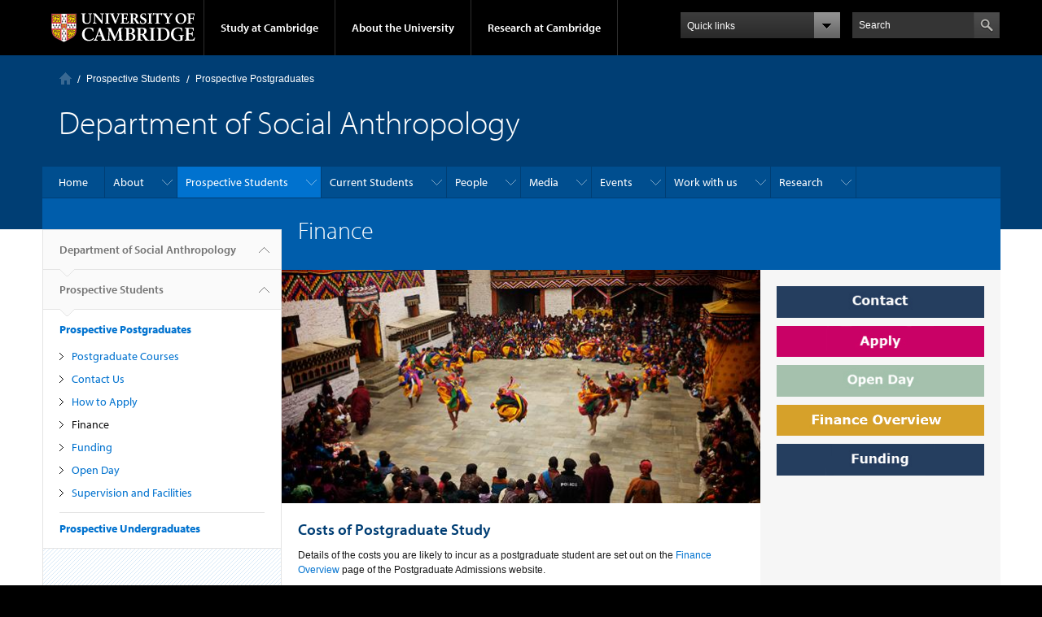

--- FILE ---
content_type: text/html; charset=utf-8
request_url: https://www.socanth.cam.ac.uk/prospective-students/prospective-postgraduates/prospective-postgraduates-finance
body_size: 19020
content:
<!DOCTYPE html>

<html xmlns="http://www.w3.org/1999/xhtml" lang="en"
      dir="ltr" 
  xmlns:content="http://purl.org/rss/1.0/modules/content/"
  xmlns:dc="http://purl.org/dc/terms/"
  xmlns:foaf="http://xmlns.com/foaf/0.1/"
  xmlns:og="http://ogp.me/ns#"
  xmlns:rdfs="http://www.w3.org/2000/01/rdf-schema#"
  xmlns:sioc="http://rdfs.org/sioc/ns#"
  xmlns:sioct="http://rdfs.org/sioc/types#"
  xmlns:skos="http://www.w3.org/2004/02/skos/core#"
  xmlns:xsd="http://www.w3.org/2001/XMLSchema#" class="no-js">

<head>

  <meta http-equiv="Content-Type" content="text/html; charset=utf-8" />
<meta http-equiv="X-UA-Compatible" content="IE=edge" />
<link rel="shortcut icon" href="https://www.socanth.cam.ac.uk/profiles/cambridge/themes/cambridge_theme/favicon.ico" type="image/vnd.microsoft.icon" />
<link rel="apple-touch-icon" href="https://www.socanth.cam.ac.uk/profiles/cambridge/themes/cambridge_theme/apple-touch-icon.png" type="image/png" />
<meta name="description" content="Costs of Postgraduate Study Details of the costs you are likely to incur as a postgraduate student are set out on the Finance Overview page of the Postgraduate Admissions website." />
<meta name="generator" content="Drupal 7 (https://www.drupal.org)" />
<link rel="canonical" href="https://www.socanth.cam.ac.uk/prospective-students/prospective-postgraduates/prospective-postgraduates-finance" />
<link rel="shortlink" href="https://www.socanth.cam.ac.uk/node/356" />
<meta name="dcterms.title" content="Finance" />
<meta name="dcterms.creator" content="Dorothy Searle" />
<meta name="dcterms.description" content="Costs of Postgraduate Study Details of the costs you are likely to incur as a postgraduate student are set out on the Finance Overview page of the Postgraduate Admissions website." />
<meta name="dcterms.date" content="2016-08-26T12:15+01:00" />
<meta name="dcterms.type" content="Text" />
<meta name="dcterms.format" content="text/html" />
<meta name="dcterms.identifier" content="https://www.socanth.cam.ac.uk/prospective-students/prospective-postgraduates/prospective-postgraduates-finance" />

  <title>Finance | Department of Social Anthropology</title>

  <meta name="viewport" content="width=device-width, initial-scale=1.0"/>

  <link type="text/css" rel="stylesheet" href="https://www.socanth.cam.ac.uk/sites/default/files/css/css_xE-rWrJf-fncB6ztZfd2huxqgxu4WO-qwma6Xer30m4.css" media="all" />
<link type="text/css" rel="stylesheet" href="https://www.socanth.cam.ac.uk/sites/default/files/css/css_k6-JV1f6X-FyTyZ-apac8ky08l0jJQa96AeCKrxn-k4.css" media="all" />
<link type="text/css" rel="stylesheet" href="https://www.socanth.cam.ac.uk/sites/default/files/css/css_pkzqE4MkAksqW3L1t6uBJ4k2F_Ln6YYitmVOLbsIsnI.css" media="all" />
<link type="text/css" rel="stylesheet" href="https://www.socanth.cam.ac.uk/sites/default/files/css/css_TZBLxdg3N2UduQtOE2dgRSFMCkFG-NWJk6_hB1tAgag.css" media="all" />
<link type="text/css" rel="stylesheet" href="https://www.socanth.cam.ac.uk/sites/default/files/css/css_8DYg0FWK5ykhatGQx7oVFrOhWX9j9nLRkP_Pob3VKY4.css" media="all" />

  <script type="text/javascript" src="//use.typekit.com/hyb5bko.js"></script>
  <script type="text/javascript">try {
      Typekit.load();
    } catch (e) {
    }</script>
  <script type="text/javascript">document.documentElement.className += " js";</script>

</head>

<body class="html not-front not-logged-in no-sidebars page-node page-node- page-node-356 node-type-page campl-theme-1" >

<!--[if lt IE 7]>
<div class="lt-ie9 lt-ie8 lt-ie7">
<![endif]-->
<!--[if IE 7]>
<div class="lt-ie9 lt-ie8">
<![endif]-->
<!--[if IE 8]>
<div class="lt-ie9">
<![endif]-->

<a href="#page-content" class="campl-skipTo">skip to content</a>

<noscript aria-hidden="true"><iframe src="https://www.googletagmanager.com/ns.html?id=GTM-55Z5753D" height="0" width="0" style="display:none;visibility:hidden"></iframe></noscript>


<div class="campl-row campl-global-header">
  <div class="campl-wrap clearfix">
    <div class="campl-header-container campl-column8" id="global-header-controls">
      <a href="https://www.cam.ac.uk" class="campl-main-logo">
        <img alt="University of Cambridge" src="/profiles/cambridge/themes/cambridge_theme/images/interface/main-logo-small.png"/>
      </a>

      <ul class="campl-unstyled-list campl-horizontal-navigation campl-global-navigation clearfix">
        <li>
          <a href="#study-with-us">Study at Cambridge</a>
        </li>
        <li>
          <a href="#about-the-university">About the University</a>
        </li>
        <li>
          <a href="https://www.cam.ac.uk/research?ucam-ref=global-header" class="campl-no-drawer">Research at Cambridge</a>
        </li>
      </ul>
    </div>

    <div class="campl-column2">
      <div class="campl-quicklinks">
      </div>
    </div>

    <div class="campl-column2">

      <div class="campl-site-search" id="site-search-btn">

        <label for="header-search" class="hidden">Search site</label>

        <div class="campl-search-input">
          <form action="https://search.cam.ac.uk/web" method="get">
            <input id="header-search" type="text" title="Search" name="query" value="" placeholder="Search"/>

            
            <input type="image" alt="Search" class="campl-search-submit"
                   src="/profiles/cambridge/themes/cambridge_theme/images/interface/btn-search-header.png"/>
          </form>
        </div>
      </div>

    </div>
  </div>
</div>
<div class="campl-row campl-global-header campl-search-drawer">
  <div class="campl-wrap clearfix">
    <form class="campl-site-search-form" id="site-search-container" action="https://search.cam.ac.uk/web" method="get">
      <div class="campl-search-form-wrapper clearfix">
        <input type="text" class="text" title="Search" name="query" value="" placeholder="Search"/>

        
        <input type="image" alt="Search" class="campl-search-submit"
               src="/profiles/cambridge/themes/cambridge_theme/images/interface/btn-search.png"/>
      </div>
    </form>
  </div>
</div>

<div class="campl-row campl-global-navigation-drawer">

  <div class="campl-wrap clearfix">
    <div class="campl-column12 campl-home-link-container">
      <a href="">Home</a>
    </div>
  </div>
  <div class="campl-wrap clearfix">
    <div class="campl-column12 campl-global-navigation-mobile-list campl-global-navigation-list">
      <div class="campl-global-navigation-outer clearfix" id="study-with-us">
        <ul class="campl-unstyled-list campl-global-navigation-header-container ">
          <li><a href="https://www.cam.ac.uk/study-at-cambridge?ucam-ref=global-header">Study at Cambridge</a></li>
        </ul>
        <div class="campl-column4">
          <ul
            class="campl-global-navigation-container campl-unstyled-list campl-global-navigation-secondary-with-children">
            <li>
              <a href="https://www.undergraduate.study.cam.ac.uk/?ucam-ref=global-header">Undergraduate</a>
              <ul class="campl-global-navigation-tertiary campl-unstyled-list">
                <li>
                  <a href="https://www.undergraduate.study.cam.ac.uk/courses?ucam-ref=global-header">Undergraduate courses</a>
                </li>
                <li>
                  <a href="https://www.undergraduate.study.cam.ac.uk/applying?ucam-ref=global-header">Applying</a>
                </li>
                <li>
                  <a href="https://www.undergraduate.study.cam.ac.uk/events?ucam-ref=global-header">Events and open days</a>
                </li>
                <li>
                  <a href="https://www.undergraduate.study.cam.ac.uk/finance?ucam-ref=global-header">Fees and finance</a>
                </li>
              </ul>
            </li>
          </ul>
        </div>
        <div class="campl-column4">
          <ul
            class="campl-global-navigation-container campl-unstyled-list campl-global-navigation-secondary-with-children">
            <li>
              <a href="https://www.postgraduate.study.cam.ac.uk/?ucam-ref=global-header">Postgraduate</a>
              <ul class="campl-global-navigation-tertiary campl-unstyled-list">
                <li>
                  <a href="https://www.postgraduate.study.cam.ac.uk/courses?ucam-ref=global-header">Postgraduate courses</a>
                </li>
                <li>
                  <a href="https://www.postgraduate.study.cam.ac.uk/application-process/how-do-i-apply?ucam-ref=global-header">How to apply</a>
		</li>
                <li>
                  <a href="https://www.postgraduate.study.cam.ac.uk/events?ucam-ref=global-header">Postgraduate events</a>
                </li>		      
                <li>
		  <a href="https://www.postgraduate.study.cam.ac.uk/funding?ucam-ref=global-header">Fees and funding</a>
		</li>
              </ul>
            </li>
          </ul>
        </div>
        <div class="campl-column4">
          <ul class="campl-global-navigation-container campl-unstyled-list last">
            <li>
              <a href="https://www.internationalstudents.cam.ac.uk/?ucam-ref=global-header">International
                students</a>
            </li>
            <li>
              <a href="https://www.ice.cam.ac.uk/?ucam-ref=global-header">Continuing education</a>
            </li>
            <li>
              <a href="https://www.epe.admin.cam.ac.uk/?ucam-ref=global-header">Executive and professional education</a>
            </li>
            <li>
              <a href="https://www.educ.cam.ac.uk/?ucam-ref=global-header">Courses in education</a>
            </li>
          </ul>
        </div>
      </div>

      <div class="campl-global-navigation-outer clearfix" id="about-the-university">
        <ul class="campl-global-navigation-header-container campl-unstyled-list">
          <li><a href="https://www.cam.ac.uk/about-the-university?ucam-ref=global-header">About the University</a></li>
        </ul>
        <div class="campl-column4">
          <ul class="campl-global-navigation-container campl-unstyled-list">
            <li>
              <a href="https://www.cam.ac.uk/about-the-university/how-the-university-and-colleges-work?ucam-ref=global-header">How the
                University and Colleges work</a>
            </li>
            <li>
              <a href="https://www.cam.ac.uk/about-the-university/term-dates-and-calendars?ucam-ref=global-header">Term dates and calendars</a>
            </li>
            <li>
              <a href="https://www.cam.ac.uk/about-the-university/history?ucam-ref=global-header">History</a>
            </li>
            <li>
              <a href="https://map.cam.ac.uk/?ucam-ref=global-header">Map</a>
            </li>
            <li>
              <a href="https://www.cam.ac.uk/about-the-university/visiting-the-university?ucam-ref=global-header">Visiting the University</a>
            </li>
          </ul>
        </div>
        <div class="campl-column4">
          <ul class="campl-global-navigation-container campl-unstyled-list">
            <li>
              <a href="https://www.cam.ac.uk/about-the-university/annual-reports?ucam-ref=global-header">Annual reports</a>
            </li>
            <li>
              <a href="https://www.equality.admin.cam.ac.uk/?ucam-ref=global-header">Equality and diversity</a>
            </li>
            <li>
              <a href="https://www.cam.ac.uk/news?ucam-ref=global-header">News</a>
            </li>
            <li>
              <a href="https://www.cam.ac.uk/a-global-university?ucam-ref=global-header">A global university</a>
            </li>
          </ul>
        </div>
        <div class="campl-column4">
          <ul class="campl-global-navigation-container campl-unstyled-list">
            <li>
              <a href="https://www.admin.cam.ac.uk/whatson/?ucam-ref=global-header">Events</a>
            </li>
            <li>
              <a href="https://www.cam.ac.uk/public-engagement?ucam-ref=global-header">Public engagement</a>
            </li>
            <li>
              <a href="https://www.jobs.cam.ac.uk/">Jobs</a>
            </li>
            <li>
              <a href="https://www.philanthropy.cam.ac.uk/?ucam-ref=global-header">Give to Cambridge</a>
            </li>
          </ul>
        </div>
      </div>

      <div class="campl-global-navigation-outer clearfix" id="our-research">
        <ul class="campl-global-navigation-header-container campl-unstyled-list">
          <li><a href="">Research at Cambridge</a></li>
        </ul>
      </div>
    </div>

    <ul class="campl-unstyled-list campl-quicklinks-list campl-global-navigation-container ">
      <li>
        <a href="https://www.cam.ac.uk/for-staff?ucam-ref=global-quick-links">For staff</a>
      </li>
      <li>
        <a href="https://www.cambridgestudents.cam.ac.uk/?ucam-ref=global-quick-links">For Cambridge students</a>
      </li>
      <li>
        <a href="https://www.alumni.cam.ac.uk/?ucam-ref=global-quick-links">For alumni</a>
      </li>
	  <li>
        <a href="https://www.research-operations.admin.cam.ac.uk/?ucam-ref=global-quick-links">For our researchers</a>
      </li>
      <li>
        <a href="https://www.cam.ac.uk/business-and-enterprise?ucam-ref=global-quick-links">Business and enterprise</a>
      </li>
      <li>
        <a href="https://www.cam.ac.uk/colleges-and-departments?ucam-ref=global-quick-links">Colleges &amp; departments</a>
      </li>
	  <li>
        <a href="https://www.cam.ac.uk/email-and-phone-search?ucam-ref=global-quick-links">Email &amp; phone search</a>
      </li>
      <li>
        <a href="https://www.philanthropy.cam.ac.uk/?ucam-ref=global-quick-links">Give to Cambridge</a>
      </li>
      <li>
        <a href="https://www.libraries.cam.ac.uk/?ucam-ref=global-quick-links">Libraries</a>
      </li>
      <li>
        <a href="https://www.museums.cam.ac.uk/?ucam-ref=global-quick-links">Museums &amp; collections</a>
      </li>
    </ul>
  </div>
</div>

<div class="campl-row campl-page-header campl-section-page">
  <div class="campl-wrap clearfix">
    <div class="campl-column12">
      <div class="campl-content-container ">

        <div class="campl-breadcrumb" id="breadcrumb"><ul class="campl-unstyled-list campl-horizontal-navigation clearfix"><li class="first-child"><a href="/" class="campl-home ir">Home</a></li><li><a href="/prospective-students">Prospective Students</a></li><li><a href="/prospective-students/prospective-postgraduates">Prospective Postgraduates</a></li></ul></div>
                          
        
                  <p class="campl-page-title">
                  Department of Social Anthropology                             </p>
        
        
      </div>
    </div>
  </div>
</div>

  <div class="campl-row campl-page-header">
    <div class="campl-wrap">
        <div class="region region-horizontal-navigation">
    <div id="block-menu-block-1" class="block block-menu-block">

  
  
  
  <div>
    <div class="menu-block-wrapper menu-block-1 menu-name-main-menu parent-mlid-0 menu-level-1">
  <div class="campl-wrap clearfix campl-local-navigation"><div class="campl-local-navigation-container"><ul class="campl-unstyled-list"><li class="first leaf menu-mlid-15972"><a href="/home">Home</a></li>
<li class="expanded menu-mlid-5025"><a href="/about">About</a><ul class="campl-unstyled-list local-dropdown-menu"><li class="first collapsed menu-mlid-5025"><a href="/about">About overview</a></li>
<li class="expanded menu-mlid-290"><a href="/news">News</a><ul class="campl-unstyled-list local-dropdown-menu"><li class="first collapsed menu-mlid-290"><a href="/news">News overview</a></li>
<li class="last leaf menu-mlid-6741"><a href="https://www.haddon.lib.cam.ac.uk/" title="Welcome, library users, subject coverage and library history">The Haddon Library</a></li>
</ul></li>
<li class="leaf menu-mlid-14952"><a href="/about/haddon-library">The Haddon Library</a></li>
<li class="expanded menu-mlid-5027"><a href="/about-us/cusas">CUSAS</a><ul class="campl-unstyled-list local-dropdown-menu"><li class="first last collapsed menu-mlid-5027"><a href="/about-us/cusas">CUSAS overview</a></li>
</ul></li>
<li class="leaf menu-mlid-5026"><a href="/about-us/alumni">Alumni</a></li>
<li class="leaf menu-mlid-6731"><a href="https://www.philanthropy.cam.ac.uk/give-to-cambridge/social-anthropology " title="">Support Us</a></li>
<li class="expanded menu-mlid-5028"><a href="/about-us/funding">Funding</a><ul class="campl-unstyled-list local-dropdown-menu"><li class="first collapsed menu-mlid-5028"><a href="/about-us/funding">Funding overview</a></li>
<li class="leaf menu-mlid-5032"><a href="/about-us/funding/ug-funding">Undergraduate Funding</a></li>
<li class="expanded menu-mlid-5029"><a href="/about-us/funding/pg-funding">Postgraduate Funding</a><ul class="menu"><li class="first collapsed menu-mlid-5029"><a href="/about-us/funding/pg-funding">Postgraduate Funding overview</a></li>
<li class="leaf menu-mlid-5127"><a href="/about-us/funding/pg-funding/pg-funding-for-applicants">Postgraduate Funding for Applicants</a></li>
<li class="leaf menu-mlid-5125"><a href="/about-us/funding/pg-funding/esrc-funded-students">ESRC Funded Students</a></li>
<li class="leaf menu-mlid-5126"><a href="/about-us/funding/pg-funding/funding-pg-fieldwork">Funding Postgraduate Fieldwork</a></li>
<li class="leaf menu-mlid-5129"><a href="/about-us/funding/pg-funding/phd-writing-up-funding">Funding PhD Writing Up </a></li>
<li class="last leaf menu-mlid-5123"><a href="/about-us/funding/pg-funding/Dissertation-Expenses-Grant">MPhil/MRes Dissertation Expenses Grant</a></li>
</ul></li>
<li class="expanded menu-mlid-5031"><a href="/about-us/funding/research-funding">Research Funding</a><ul class="menu"><li class="first collapsed menu-mlid-5031"><a href="/about-us/funding/research-funding">Research Funding overview</a></li>
<li class="leaf menu-mlid-5134"><a href="/about-us/funding/research-funding/evans-fund">The Evans Fund</a></li>
<li class="leaf menu-mlid-5137"><a href="/about-us/funding/research-funding/richards-fund">The Richards Fund</a></li>
<li class="leaf menu-mlid-5135"><a href="/about-us/funding/research-funding/ling-roth-fund">The Henry Ling Roth Fund</a></li>
<li class="last leaf menu-mlid-5133"><a href="/about-us/funding/research-funding/Ridgeway-Venn-Fund">The Ridgeway Venn Travel Fund</a></li>
</ul></li>
<li class="expanded menu-mlid-5030"><a href="/about-us/funding/publication-conference-funding">Publication and Conference Funding</a><ul class="menu"><li class="first collapsed menu-mlid-5030"><a href="/about-us/funding/publication-conference-funding">Publication and Conference Funding overview</a></li>
<li class="last leaf menu-mlid-5130"><a href="/about-us/funding/publication-conference-funding/fortes-fund">The Fortes Fund</a></li>
</ul></li>
<li class="last expanded menu-mlid-5033"><a href="/about-us/funding/william-wyse-funding">William Wyse Funding</a><ul class="menu"><li class="first collapsed menu-mlid-5033"><a href="/about-us/funding/william-wyse-funding">William Wyse Funding overview</a></li>
<li class="leaf menu-mlid-5139"><a href="/about-us/funding/william-wyse-funding/william-wyse-bursary">William Wyse Bursary</a></li>
<li class="last leaf menu-mlid-5140"><a href="/about-us/funding/william-wyse-funding/william-wyse-fieldwork-fund">William Wyse Fieldwork Grants</a></li>
</ul></li>
</ul></li>
<li class="expanded menu-mlid-5146"><a href="/about-us/staff-info">Information for Staff</a><ul class="campl-unstyled-list local-dropdown-menu"><li class="first collapsed menu-mlid-5146"><a href="/about-us/staff-info">Information for Staff overview</a></li>
<li class="last leaf menu-mlid-10442"><a href="/about-us/room-booking-form">Room Booking Form</a></li>
</ul></li>
<li class="leaf menu-mlid-5121"><a href="/about-us/dos-info">Information for Directors of Studies</a></li>
<li class="leaf menu-mlid-5147"><a href="/about-us/student-wellbeing">Student Wellbeing</a></li>
<li class="leaf menu-mlid-5116"><a href="/about-us/contact-us">Contact Us</a></li>
<li class="last leaf menu-mlid-5145"><a href="/about-us/privacy-statement">Privacy Statement</a></li>
</ul></li>
<li class="expanded active-trail menu-mlid-5086"><a href="/prospective-students" class="active-trail campl-selected">Prospective Students</a><ul class="campl-unstyled-list local-dropdown-menu"><li class="first collapsed active-trail menu-mlid-5086"><a href="/prospective-students" class="active-trail">Prospective Students overview</a></li>
<li class="expanded active-trail menu-mlid-5087"><a href="/prospective-students/prospective-postgraduates" class="active-trail">Prospective Postgraduates</a><ul class="campl-unstyled-list local-dropdown-menu"><li class="first collapsed active-trail menu-mlid-5087"><a href="/prospective-students/prospective-postgraduates" class="active-trail">Prospective Postgraduates overview</a></li>
<li class="expanded menu-mlid-5088"><a href="/prospective-students/prospective-postgraduates/prospective-postgraduates-courses">Postgraduate Courses</a><ul class="menu"><li class="first collapsed menu-mlid-5088"><a href="/prospective-students/prospective-postgraduates/prospective-postgraduates-courses">Postgraduate Courses overview</a></li>
<li class="leaf menu-mlid-5089"><a href="/prospective-students/prospective-postgraduates/prospective-postgraduates-courses/prospective-mphil">MPhil in Social Anthropology</a></li>
<li class="expanded menu-mlid-6691"><a href="/prospective-students/prospective-postgraduates/prospective-postgraduates-courses/prospective-mphil-sar">MPhil in Social Anthropological Research</a><ul class="menu"><li class="first collapsed menu-mlid-6691"><a href="/prospective-students/prospective-postgraduates/prospective-postgraduates-courses/prospective-mphil-sar">MPhil in Social Anthropological Research overview</a></li>
<li class="last leaf menu-mlid-6701"><a href="/prospective-students/prospective-postgraduates/prospective-postgraduates-courses/prospective-mphil-sar-course-structure">MPhil in Social Anthropological Research - Course Structure</a></li>
</ul></li>
<li class="leaf menu-mlid-5090"><a href="/prospective-students/prospective-postgraduates/prospective-postgraduates-courses/prospective-mphil-health">MPhil in Health, Medicine and Society</a></li>
<li class="last expanded menu-mlid-5092"><a href="/prospective-students/prospective-postgraduates/prospective-postgraduates-courses/prospective-phd">PhD in Social Anthropology</a><ul class="menu"><li class="first collapsed menu-mlid-5092"><a href="/prospective-students/prospective-postgraduates/prospective-postgraduates-courses/prospective-phd">PhD in Social Anthropology overview</a></li>
<li class="last leaf menu-mlid-14922"><a href="/prospective-students/prospective-postgraduates/prospective-postgraduates-courses/prospective-phd/phd">PhD Student Testimonial</a></li>
</ul></li>
</ul></li>
<li class="leaf menu-mlid-5322"><a href="/prospective-students/prospective-postgraduates/prospective-postgraduates-contact">Contact Us</a></li>
<li class="leaf menu-mlid-5321"><a href="/prospective-students/prospective-postgraduates/prospective-postgraduates-apply">How to Apply</a></li>
<li class="leaf active-trail active menu-mlid-5334 campl-current-page"><a href="/prospective-students/prospective-postgraduates/prospective-postgraduates-finance" class="active-trail active">Finance</a></li>
<li class="leaf menu-mlid-5335"><a href="/prospective-students/prospective-postgraduates/prospective-postgraduates-funding">Funding</a></li>
<li class="leaf menu-mlid-10382"><a href="/prospective-students/prospective-postgraduates/open-day">Open Day</a></li>
<li class="last leaf menu-mlid-6711"><a href="/prospective-students/prospective-postgraduates/supervision-and-facilities">Supervision and Facilities</a></li>
</ul></li>
<li class="last leaf menu-mlid-5093"><a href="/prospective-students/prospective-undergraduates">Prospective Undergraduates</a></li>
</ul></li>
<li class="expanded menu-mlid-5035"><a href="/current-students">Current Students</a><ul class="campl-unstyled-list local-dropdown-menu"><li class="first collapsed menu-mlid-5035"><a href="/current-students">Current Students overview</a></li>
<li class="leaf menu-mlid-23582"><a href="/current-students/undergraduate-part-i">Undergraduate: Part I</a></li>
<li class="leaf menu-mlid-21772"><a href="/current-students/undergraduate-part-ii">Undergraduate: Part II</a></li>
<li class="last expanded menu-mlid-5041"><a href="/current-students/ug-optional-papers">Undergraduate: Optional Papers</a><ul class="campl-unstyled-list local-dropdown-menu"><li class="first collapsed menu-mlid-5041"><a href="/current-students/ug-optional-papers">Undergraduate: Optional Papers overview</a></li>
<li class="leaf menu-mlid-13182"><a href="/current-students/ug-optional-papers/san2-was-san7-ethnographic-methods-and-writing">SAN2: Ethnographic Methods and Writing</a></li>
<li class="leaf menu-mlid-20732"><a href="/current-students/ug-optional-papers/ug-san-eight">SAN8: Environment, Development and Indigeneity</a></li>
<li class="leaf menu-mlid-5197"><a href="/current-students/ug-optional-papers/ug-options-gender-kinship-care">SAN13: Gender, Kinship &amp; Care</a></li>
<li class="last leaf menu-mlid-23570"><a href="/current-students/ug-optional-papers/san17-engaged-anthropology-policy-practice-and-institutions">SAN17: Engaged Anthropology: Policy Practice and Institutions</a></li>
</ul></li>
</ul></li>
<li class="expanded menu-mlid-5023"><a href="/directory">People</a><ul class="campl-unstyled-list local-dropdown-menu"><li class="first collapsed menu-mlid-5023"><a href="/directory">People overview</a></li>
<li class="leaf menu-mlid-5367"><a href="/directory/teaching-staff" title="University and College Teaching Officers">University and College Teaching Officers</a></li>
<li class="leaf menu-mlid-5369"><a href="/directory/affiliated-anthropologists" title="Emeritus">Emeritus</a></li>
<li class="leaf menu-mlid-5370"><a href="/directory/research-students" title="Research Students">Research Students</a></li>
<li class="leaf menu-mlid-5225"><a href="/directory/specific-people">PhDs Awarded</a></li>
<li class="leaf menu-mlid-5371"><a href="/directory/admin-staff" title="Professional Service Staff">Professional Service Staff</a></li>
<li class="leaf menu-mlid-5223"><a href="/directory/dos-list">Directors of Studies</a></li>
<li class="last leaf menu-mlid-5368"><a href="/directory/departmental-researchers-and-museum-anthropologists" title="Social Anthropology Research Associates and Junior Research Fellows">Departmental Researchers and Museum Anthropologists</a></li>
</ul></li>
<li class="expanded menu-mlid-5071"><a href="/media">Media</a><ul class="campl-unstyled-list local-dropdown-menu"><li class="first collapsed menu-mlid-5071"><a href="/media">Media overview</a></li>
<li class="leaf menu-mlid-5318"><a href="/media/visual-anth-lab">Visual Anthropology Lab</a></li>
<li class="leaf menu-mlid-5317"><a href="/media/video-film-resources">Video and Film Resources</a></li>
<li class="leaf menu-mlid-5080"><a href="/media/listen-and-view">Listen and View</a></li>
<li class="expanded menu-mlid-5072"><a href="/media/graduate-photo-competitions">Postgraduate Photography Celebrations</a><ul class="campl-unstyled-list local-dropdown-menu"><li class="first collapsed menu-mlid-5072"><a href="/media/graduate-photo-competitions">Postgraduate Photography Celebrations overview</a></li>
<li class="expanded menu-mlid-23583"><a href="/media/graduate-photo-competitions/2025-entries">2025 Entries</a><ul class="menu"><li class="first collapsed menu-mlid-23583"><a href="/media/graduate-photo-competitions/2025-entries">2025 Entries overview</a></li>
<li class="leaf menu-mlid-23584"><a href="/media/graduate-photo-competitions/2025-entries/1st-prize-ashley-chin">1st prize: Ashley Chin</a></li>
<li class="leaf menu-mlid-23585"><a href="/media/graduate-photo-competitions/2025-entries/2nd-prize-manchun-du">2nd prize: Manchun Du</a></li>
<li class="leaf menu-mlid-23586"><a href="/media/graduate-photo-competitions/2025-entries/joint-3rd-prize-jillian-lessing">Joint 3rd prize: Jillian Lessing</a></li>
<li class="last leaf menu-mlid-23587"><a href="/media/graduate-photo-competitions/2025-entries/joint-3rd-prize-juliette-gautron">Joint 3rd prize: Juliette Gautron</a></li>
</ul></li>
<li class="expanded menu-mlid-20742"><a href="/media/graduate-photo-competitions/2024-entries">2024 Entries</a><ul class="menu"><li class="first collapsed menu-mlid-20742"><a href="/media/graduate-photo-competitions/2024-entries">2024 Entries overview</a></li>
<li class="leaf menu-mlid-20812"><a href="/media/graduate-photo-competitions/2024-entries/1st-prize-juliette-gautron">1st prize: Juliette Gautron</a></li>
<li class="leaf menu-mlid-20802"><a href="/media/graduate-photo-competitions/2024-entries/2nd-prize-gol-tengis">2nd prize: Gol Tengis</a></li>
<li class="leaf menu-mlid-20792"><a href="/media/graduate-photo-competitions/2024-entries/3rd-prize-sally-montgomery">3rd prize: Sally Montgomery</a></li>
<li class="leaf menu-mlid-20782"><a href="/media/graduate-photo-competitions/2024-entries/daniel-kraus">Daniel Kraus</a></li>
<li class="leaf menu-mlid-20772"><a href="/media/graduate-photo-competitions/2024-entries/francesca-paniterri">Francesca Paniterri</a></li>
<li class="leaf menu-mlid-20762"><a href="/media/graduate-photo-competitions/2024-entries/miriama-aoake">Miriama Aoake</a></li>
<li class="last leaf menu-mlid-20752"><a href="/media/graduate-photo-competitions/2024-entries/sawen-ali">Sawen Ali</a></li>
</ul></li>
<li class="expanded menu-mlid-19582"><a href="/media/graduate-photo-competitions/2023-entries">2023 Entries</a><ul class="menu"><li class="first collapsed menu-mlid-19582"><a href="/media/graduate-photo-competitions/2023-entries">2023 Entries overview</a></li>
<li class="leaf menu-mlid-19592"><a href="/media/graduate-photo-competitions/2023-entries/christie-van-tinteren">Christie van Tinteren</a></li>
<li class="leaf menu-mlid-19602"><a href="/media/graduate-photo-competitions/2023-entries/devi-chakrabarti">Devi Chakrabarti</a></li>
<li class="leaf menu-mlid-19612"><a href="/media/graduate-photo-competitions/2023-entries/edurne-sosa-el-fakih">Edurne Sosa El Fakih</a></li>
<li class="leaf menu-mlid-19622"><a href="/media/graduate-photo-competitions/2023-entries/fang-liu">Fang Liu</a></li>
<li class="leaf menu-mlid-19632"><a href="/media/graduate-photo-competitions/2023-entries/hairuo-jin">Hairuo Jin</a></li>
<li class="leaf menu-mlid-19642"><a href="/media/graduate-photo-competitions/2023-entries/jenny-tang">Jenny Tang</a></li>
<li class="leaf menu-mlid-19652"><a href="/media/graduate-photo-competitions/2023-entries/joao-kelmer">João Kelmer</a></li>
<li class="leaf menu-mlid-19662"><a href="/media/graduate-photo-competitions/2023-entries/lucia-tremonti">Lucia Tremonti</a></li>
<li class="leaf menu-mlid-19672"><a href="/media/graduate-photo-competitions/2023-entries/maria-lartigue-marin">Maria Lartigue-Marin</a></li>
<li class="leaf menu-mlid-19682"><a href="/media/graduate-photo-competitions/2023-entries/radina-kostadinova">Radina Kostadinova</a></li>
<li class="leaf menu-mlid-19692"><a href="/media/graduate-photo-competitions/2023-entries/sakari-mesimaki">Sakari Mesimaki</a></li>
<li class="leaf menu-mlid-19702"><a href="/media/graduate-photo-competitions/2023-entries/sally-montgomery">Sally Montgomery</a></li>
<li class="leaf menu-mlid-19712"><a href="/media/graduate-photo-competitions/2023-entries/sarthak-malhotra">Sarthak Malhotra</a></li>
<li class="leaf menu-mlid-19722"><a href="/media/graduate-photo-competitions/2023-entries/shradha-lama">Shradha Lama</a></li>
<li class="leaf menu-mlid-19742"><a href="/media/graduate-photo-competitions/2023-entries/theo-hughes-morgan">Theo Hughes-Morgan</a></li>
<li class="leaf menu-mlid-19732"><a href="/media/graduate-photo-competitions/2023-entries/theo-stapleton">Theo Stapleton</a></li>
<li class="leaf menu-mlid-19752"><a href="/media/graduate-photo-competitions/2023-entries/xintian-ma">Xintian Ma</a></li>
<li class="last leaf menu-mlid-19762"><a href="/media/graduate-photo-competitions/2023-entries/zoljargal-enkh-amgalan">Zoljargal Enkh-Amgalan</a></li>
</ul></li>
<li class="expanded menu-mlid-15012"><a href="/media/graduate-photo-competitions/2022-entries">2022 Entries</a><ul class="menu"><li class="first collapsed menu-mlid-15012"><a href="/media/graduate-photo-competitions/2022-entries">2022 Entries overview</a></li>
<li class="leaf menu-mlid-15022"><a href="/media/graduate-photo-competitions/2022-entries/anel-lopez-de-romana">Anel Lopez de Romana</a></li>
<li class="leaf menu-mlid-15032"><a href="/media/graduate-photo-competitions/2022-entries/devi-chakrabarti">Devi Chakrabarti</a></li>
<li class="leaf menu-mlid-15042"><a href="/media/graduate-photo-competitions/2022-entries/tim-burger">Tim Burger</a></li>
<li class="leaf menu-mlid-15052"><a href="/media/graduate-photo-competitions/2022-entries/erin-williamson">Erin Williamson</a></li>
<li class="leaf menu-mlid-15092"><a href="/media/graduate-photo-competitions/2022-entries/sean-french-2020">Sean French</a></li>
<li class="leaf menu-mlid-15082"><a href="/media/graduate-photo-competitions/2022-entries/tracy-liu">Tracy Liu</a></li>
<li class="last leaf menu-mlid-15062"><a href="/media/graduate-photo-competitions/2022-entries/tuya-shagdar">Tuya Shagdar</a></li>
</ul></li>
<li class="expanded menu-mlid-10392"><a href="/media/graduate-photo-competitions/2021-entries-0">2021 Entries</a><ul class="menu"><li class="first collapsed menu-mlid-10392"><a href="/media/graduate-photo-competitions/2021-entries-0">2021 Entries overview</a></li>
<li class="leaf menu-mlid-10412"><a href="/media/graduate-photo-competitions/2021-entries-0/first-place-angel-naydenov">Angel Naydenov</a></li>
<li class="leaf menu-mlid-11422"><a href="/media/graduate-photo-competitions/2021-entries-0/carolyn-dreyer">Carolyn Dreyer</a></li>
<li class="leaf menu-mlid-11432"><a href="/media/graduate-photo-competitions/2021-entries-0/julia-c-roberts">Julia C. Roberts</a></li>
<li class="leaf menu-mlid-11412"><a href="/media/graduate-photo-competitions/2021-entries-0/second-place-maria-sakirko">Maria Sakirko</a></li>
<li class="leaf menu-mlid-11462"><a href="/media/graduate-photo-competitions/2021-entries-0/samuel-victor">Samuel Victor</a></li>
<li class="leaf menu-mlid-11442"><a href="/media/graduate-photo-competitions/2021-entries-0/thea-hatfield">Thea Hatfield</a></li>
<li class="last leaf menu-mlid-11402"><a href="/media/graduate-photo-competitions/2021-entries-0/third-place-thressia-octaviani">Thressia Octaviani</a></li>
</ul></li>
<li class="expanded menu-mlid-5074"><a href="/media/graduate-photo-competitions/2019-competition-entries">2019 Entries</a><ul class="menu"><li class="first collapsed menu-mlid-5074"><a href="/media/graduate-photo-competitions/2019-competition-entries">2019 Entries overview</a></li>
<li class="leaf menu-mlid-5249"><a href="/media/graduate-photo-competitions/2019-competition-entries/tom-powell-davies">Tom Powell Davies</a></li>
<li class="leaf menu-mlid-5248"><a href="/media/graduate-photo-competitions/2019-competition-entries/sophia-hornbacher-schonleber">Sophia Hornbacher-Schönleber</a></li>
<li class="leaf menu-mlid-5245"><a href="/media/graduate-photo-competitions/2019-competition-entries/jacob-askjer">Jacob Askjer</a></li>
<li class="leaf menu-mlid-5247"><a href="/media/graduate-photo-competitions/2019-competition-entries/lucy-gilder">Lucy Gilder</a></li>
<li class="leaf menu-mlid-5242"><a href="/media/graduate-photo-competitions/2019-competition-entries/dominik-hoehn">Dominik Hoehn</a></li>
<li class="leaf menu-mlid-5241"><a href="/media/graduate-photo-competitions/2019-competition-entries/claire-moll">Claire Moll</a></li>
<li class="leaf menu-mlid-5239"><a href="/media/graduate-photo-competitions/2019-competition-entries/ariane-ordoobadi">Ariane Ordoobadi</a></li>
<li class="leaf menu-mlid-5240"><a href="/media/graduate-photo-competitions/2019-competition-entries/beja-protner">Beja Protner</a></li>
<li class="leaf menu-mlid-5243"><a href="/media/graduate-photo-competitions/2019-competition-entries/emmanuelle-roth">Emmanuelle Roth</a></li>
<li class="leaf menu-mlid-5251"><a href="/media/graduate-photo-competitions/2019-competition-entries/zoia-tarasova">Zoia Tarasova</a></li>
<li class="leaf menu-mlid-5250"><a href="/media/graduate-photo-competitions/2019-competition-entries/xinyu-wen">Xinyu Wen</a></li>
<li class="last leaf menu-mlid-5244"><a href="/media/graduate-photo-competitions/2019-competition-entries/fred-wojnarowski-and-jennie-williams">Fred Wojnarowski and Jennie Williams</a></li>
</ul></li>
<li class="expanded menu-mlid-5073"><a href="/media/graduate-photo-competitions/2018-entries">2018 Entries</a><ul class="menu"><li class="first collapsed menu-mlid-5073"><a href="/media/graduate-photo-competitions/2018-entries">2018 Entries overview</a></li>
<li class="leaf menu-mlid-5237"><a href="/media/graduate-photo-competitions/2018-entries/thandeka-cochrane">Thandeka Cochrane</a></li>
<li class="leaf menu-mlid-5233"><a href="/media/graduate-photo-competitions/2018-entries/julian-sommerschuh">Julian Sommerschuh</a></li>
<li class="leaf menu-mlid-5232"><a href="/media/graduate-photo-competitions/2018-entries/jordan-thomas">Jordan Thomas</a></li>
<li class="leaf menu-mlid-5229"><a href="/media/graduate-photo-competitions/2018-entries/amy-binning">Amy Binning</a></li>
<li class="leaf menu-mlid-5235"><a href="/media/graduate-photo-competitions/2018-entries/patricia-garcia">Patricia Garcia</a></li>
<li class="leaf menu-mlid-5230"><a href="/media/graduate-photo-competitions/2018-entries/david-ginsborg">David Ginsborg</a></li>
<li class="leaf menu-mlid-5236"><a href="/media/graduate-photo-competitions/2018-entries/peter-lockwood">Peter Lockwood</a></li>
<li class="leaf menu-mlid-5234"><a href="/media/graduate-photo-competitions/2018-entries/michael-long">Michael Long</a></li>
<li class="last leaf menu-mlid-5231"><a href="/media/graduate-photo-competitions/2018-entries/edward-moon-little">Edward Moon-Little</a></li>
</ul></li>
<li class="expanded menu-mlid-5079"><a href="/media/graduate-photo-competitions/graduate-photo-comp-2017-entries">2017 Entries</a><ul class="menu"><li class="first collapsed menu-mlid-5079"><a href="/media/graduate-photo-competitions/graduate-photo-comp-2017-entries">2017 Entries overview</a></li>
<li class="leaf menu-mlid-5292"><a href="/media/graduate-photo-competitions/graduate-photo-comp-2017-entries/2017-alexander-taylor">Alexander Taylor</a></li>
<li class="leaf menu-mlid-5299"><a href="/media/graduate-photo-competitions/graduate-photo-comp-2017-entries/2017-ruiyi-zhu">Ruiyi Zhu</a></li>
<li class="leaf menu-mlid-5294"><a href="/media/graduate-photo-competitions/graduate-photo-comp-2017-entries/2017-corinna-howland">Corinna Howland</a></li>
<li class="leaf menu-mlid-5298"><a href="/media/graduate-photo-competitions/graduate-photo-comp-2017-entries/2017-priscilla-garcia">Priscilla Garcia</a></li>
<li class="leaf menu-mlid-5295"><a href="/media/graduate-photo-competitions/graduate-photo-comp-2017-entries/2017-helen-jambunathan">Helen Jambunathan</a></li>
<li class="leaf menu-mlid-5296"><a href="/media/graduate-photo-competitions/graduate-photo-comp-2017-entries/2017-katie-macvarish">Katie Macvarish</a></li>
<li class="leaf menu-mlid-5297"><a href="/media/graduate-photo-competitions/graduate-photo-comp-2017-entries/2017-nurul-huda-mohd-razif">Nurul Huda Mohd Razif</a></li>
<li class="leaf menu-mlid-5300"><a href="/media/graduate-photo-competitions/graduate-photo-comp-2017-entries/2017-yi-qiao">Yi Qiao</a></li>
<li class="last leaf menu-mlid-5293"><a href="/media/graduate-photo-competitions/graduate-photo-comp-2017-entries/2017-christina-woolner">Christina Woolner</a></li>
</ul></li>
<li class="expanded menu-mlid-5078"><a href="/media/graduate-photo-competitions/graduate-photo-comp-2016-entries">2016 Entries</a><ul class="menu"><li class="first collapsed menu-mlid-5078"><a href="/media/graduate-photo-competitions/graduate-photo-comp-2016-entries">2016 Entries overview</a></li>
<li class="leaf menu-mlid-5282"><a href="/media/graduate-photo-competitions/graduate-photo-comp-2016-entries/2016-anthony-howarth">Anthony Howarth</a></li>
<li class="leaf menu-mlid-5284"><a href="/media/graduate-photo-competitions/graduate-photo-comp-2016-entries/2016-ed-pulford">Ed Pulford</a></li>
<li class="leaf menu-mlid-5287"><a href="/media/graduate-photo-competitions/graduate-photo-comp-2016-entries/2016-nancy-chu">Nancy Chu</a></li>
<li class="leaf menu-mlid-5283"><a href="/media/graduate-photo-competitions/graduate-photo-comp-2016-entries/2016-cara-kerven">Cara Kerven</a></li>
<li class="leaf menu-mlid-5289"><a href="/media/graduate-photo-competitions/graduate-photo-comp-2016-entries/2016-nurul-huda-mohd-razif">Nurul Huda Mohd Razif</a></li>
<li class="leaf menu-mlid-5290"><a href="/media/graduate-photo-competitions/graduate-photo-comp-2016-entries/2016-thomas-powell-davies">Thomas Powell Davies</a></li>
<li class="leaf menu-mlid-5286"><a href="/media/graduate-photo-competitions/graduate-photo-comp-2016-entries/2016-michael-vine">Michael Vine</a></li>
<li class="leaf menu-mlid-5285"><a href="/media/graduate-photo-competitions/graduate-photo-comp-2016-entries/2016-hugh-williamson">Hugh Williamson</a></li>
<li class="last leaf menu-mlid-5281"><a href="/media/graduate-photo-competitions/graduate-photo-comp-2016-entries/2016-anna-wood">Anna Wood</a></li>
</ul></li>
<li class="expanded menu-mlid-5077"><a href="/media/graduate-photo-competitions/graduate-photo-comp-2015-entries">2015 Entries</a><ul class="menu"><li class="first collapsed menu-mlid-5077"><a href="/media/graduate-photo-competitions/graduate-photo-comp-2015-entries">2015 Entries overview</a></li>
<li class="leaf menu-mlid-5278"><a href="/media/graduate-photo-competitions/graduate-photo-comp-2015-entries/2015-patrick-ohare">Patrick O&#039;Hare</a></li>
<li class="leaf menu-mlid-5273"><a href="/media/graduate-photo-competitions/graduate-photo-comp-2015-entries/2015-john-fahy">John Fahy</a></li>
<li class="leaf menu-mlid-5274"><a href="/media/graduate-photo-competitions/graduate-photo-comp-2015-entries/2015-jonas-tinius">Jonas Tinius</a></li>
<li class="leaf menu-mlid-5275"><a href="/media/graduate-photo-competitions/graduate-photo-comp-2015-entries/2015-michael-long">Michael Long</a></li>
<li class="leaf menu-mlid-5272"><a href="/media/graduate-photo-competitions/graduate-photo-comp-2015-entries/2015-hugh-williamson">Hugh Williamson</a></li>
<li class="leaf menu-mlid-5271"><a href="/media/graduate-photo-competitions/graduate-photo-comp-2015-entries/2015-clara-devlieger">Clara Devlieger</a></li>
<li class="leaf menu-mlid-5279"><a href="/media/graduate-photo-competitions/graduate-photo-comp-2015-entries/2015-tijana-radeska">Tijana Radeska</a></li>
<li class="last leaf menu-mlid-5276"><a href="/media/graduate-photo-competitions/graduate-photo-comp-2015-entries/2015-michelle-tsai">Michelle H J Tsai</a></li>
</ul></li>
<li class="expanded menu-mlid-5076"><a href="/media/graduate-photo-competitions/graduate-photo-comp-2014-entries">2014 Entries</a><ul class="menu"><li class="first collapsed menu-mlid-5076"><a href="/media/graduate-photo-competitions/graduate-photo-comp-2014-entries">2014 Entries overview</a></li>
<li class="leaf menu-mlid-5266"><a href="/media/graduate-photo-competitions/graduate-photo-comp-2014-entries/2014-lys-alcayna-stevens">Lys Alcayna-Stevens</a></li>
<li class="leaf menu-mlid-5264"><a href="/media/graduate-photo-competitions/graduate-photo-comp-2014-entries/2014-falk-parra-witte">Falk Parra Witte</a></li>
<li class="leaf menu-mlid-5262"><a href="/media/graduate-photo-competitions/graduate-photo-comp-2014-entries/2014-beth-turk">Beth Turk</a></li>
<li class="leaf menu-mlid-5263"><a href="/media/graduate-photo-competitions/graduate-photo-comp-2014-entries/2014-ed-pulford">Ed Pulford</a></li>
<li class="leaf menu-mlid-5265"><a href="/media/graduate-photo-competitions/graduate-photo-comp-2014-entries/2014-fiona-wright">Fiona Wright</a></li>
<li class="leaf menu-mlid-5267"><a href="/media/graduate-photo-competitions/graduate-photo-comp-2014-entries/2014-melissa-santana-de-oliveira">Melissa Santana de Oliveira</a></li>
<li class="leaf menu-mlid-5269"><a href="/media/graduate-photo-competitions/graduate-photo-comp-2014-entries/2014-yu-qiu">Yu Qiu</a></li>
<li class="last leaf menu-mlid-5268"><a href="/media/graduate-photo-competitions/graduate-photo-comp-2014-entries/2014-romelia-calin">Romelia Calin</a></li>
</ul></li>
<li class="last expanded menu-mlid-5075"><a href="/media/graduate-photo-competitions/graduate-photo-comp-2013-entries">2013 Entries</a><ul class="menu"><li class="first collapsed menu-mlid-5075"><a href="/media/graduate-photo-competitions/graduate-photo-comp-2013-entries">2013 Entries overview</a></li>
<li class="leaf menu-mlid-5255"><a href="/media/graduate-photo-competitions/graduate-photo-comp-2013-entries/2013-jonathan-taee">Jonathan Taee</a></li>
<li class="leaf menu-mlid-5254"><a href="/media/graduate-photo-competitions/graduate-photo-comp-2013-entries/2013-john-fahy">John Fahy</a></li>
<li class="leaf menu-mlid-5258"><a href="/media/graduate-photo-competitions/graduate-photo-comp-2013-entries/2013-marlene-schafers">Marlene Schafers</a></li>
<li class="leaf menu-mlid-5257"><a href="/media/graduate-photo-competitions/graduate-photo-comp-2013-entries/2013-lys-alcayna-stevens">Lys Alcayna-Stevens</a></li>
<li class="leaf menu-mlid-5256"><a href="/media/graduate-photo-competitions/graduate-photo-comp-2013-entries/2013-lam-minh-chau">Lam Minh Chau</a></li>
<li class="leaf menu-mlid-5253"><a href="/media/graduate-photo-competitions/graduate-photo-comp-2013-entries/2013-dominic-martin">Dominic Martin</a></li>
<li class="leaf menu-mlid-5252"><a href="/media/graduate-photo-competitions/graduate-photo-comp-2013-entries/2013-baasanjav-terbish">Baasanjav Terbish</a></li>
<li class="last leaf menu-mlid-5259"><a href="/media/graduate-photo-competitions/graduate-photo-comp-2013-entries/2013-rachel-wyatt">Rachel Wyatt</a></li>
</ul></li>
</ul></li>
<li class="leaf menu-mlid-5304"><a href="/media/listen-and-view/camthropod">Camthropod</a></li>
<li class="last leaf menu-mlid-15072"><a href="/media/cambridge-journal-anthropology">Cambridge Journal of Anthropology</a></li>
</ul></li>
<li class="expanded menu-mlid-2415"><a href="/events">Events</a><ul class="campl-unstyled-list local-dropdown-menu"><li class="first collapsed menu-mlid-2415"><a href="/events">Events overview</a></li>
<li class="leaf menu-mlid-5358"><a href="/events/miasu-events">MIASU Events</a></li>
<li class="leaf menu-mlid-5362"><a href="/events/public-lectures-collection">Public Lectures</a></li>
<li class="expanded menu-mlid-5355"><a href="/events/anthropology-beyond-the-academy-collection">Anthropology Beyond the Academy</a><ul class="campl-unstyled-list local-dropdown-menu"><li class="first collapsed menu-mlid-5355"><a href="/events/anthropology-beyond-the-academy-collection">Anthropology Beyond the Academy overview</a></li>
<li class="last leaf menu-mlid-15102"><a href="/events/anthropology-beyond-the-academy-collection/anthropology-and-diplomacy">Anthropology and Diplomacy</a></li>
</ul></li>
<li class="leaf menu-mlid-5363"><a href="/events/senior-seminar-collection">Senior Seminars</a></li>
<li class="leaf menu-mlid-5356"><a href="/events/cusas-event-collection">CUSAS Events</a></li>
<li class="leaf menu-mlid-9502"><a href="/events/decolonise-anthropology">Decolonise Anthropology</a></li>
<li class="last leaf menu-mlid-4163"><a href="/events/past-events" title="">Past Events</a></li>
</ul></li>
<li class="expanded menu-mlid-15982"><a href="/work-us">Work with us</a><ul class="campl-unstyled-list local-dropdown-menu"><li class="first collapsed menu-mlid-15982"><a href="/work-us">Work with us overview</a></li>
<li class="leaf menu-mlid-5641"><a href="/jobs" title="">Jobs</a></li>
<li class="leaf menu-mlid-5344"><a href="/socanth-research/appprocedure">Research Application Procedure</a></li>
<li class="expanded menu-mlid-5345"><a href="/socanth-research/ethics">Ethics Approval</a><ul class="campl-unstyled-list local-dropdown-menu"><li class="first collapsed menu-mlid-5345"><a href="/socanth-research/ethics">Ethics Approval overview</a></li>
<li class="last leaf menu-mlid-5474"><a href="/socanth-research/ethicsreview">Research Ethics Review Form</a></li>
</ul></li>
<li class="leaf menu-mlid-5173"><a href="/current-students/phd-course/Postdoctoral-Affiliation">Postdoctoral Affiliation</a></li>
<li class="last leaf menu-mlid-16052"><a href="/visiting-researchers">Visiting Researchers</a></li>
</ul></li>
<li class="last expanded menu-mlid-5372"><a href="/socanth-research" title="Research">Research</a><ul class="campl-unstyled-list local-dropdown-menu"><li class="first collapsed menu-mlid-5372"><a href="/socanth-research" title="Research">Research overview</a></li>
<li class="leaf menu-mlid-5347"><a href="/socanth-research/miasu">MIASU</a></li>
<li class="leaf menu-mlid-5365"><a href="/socanth-research/publications">Publications</a></li>
<li class="leaf menu-mlid-15992"><a href="/socanth-research/research-clusters">Research Clusters</a></li>
<li class="expanded menu-mlid-5428"><a href="/directory/research-clusters/other-research-projects" title="Other Research Projects">Other Research Projects</a><ul class="campl-unstyled-list local-dropdown-menu"><li class="first collapsed menu-mlid-5428"><a href="/directory/research-clusters/other-research-projects" title="Other Research Projects">Other Research Projects overview</a></li>
<li class="leaf menu-mlid-5437"><a href="/directory/research-clusters/other-research-projects/an-anthropological-study-of-the-early-detection-of-cancer" title="An anthropological study of the early detection of cancer">An anthropological study of the early detection of cancer</a></li>
<li class="leaf menu-mlid-15002"><a href="/directory/research-clusters/economy-environment-wellbeing/shared-risk" title="">Shared Risk</a></li>
<li class="leaf menu-mlid-5429"><a href="/directory/research-clusters/other-research-projects/world-oral-literature-project" title="The World Oral Literature Project">The World Oral Literature Project</a></li>
<li class="leaf menu-mlid-5435"><a href="/directory/research-clusters/other-research-projects/tibetan-woman-lama-reincarnations" title="A Tibetan Woman-Lama and her Reincarnations">A Tibetan Woman-Lama and her Reincarnations</a></li>
<li class="leaf menu-mlid-5430"><a href="/directory/research-clusters/other-research-projects/digital-himalaya-project" title="The Digital Himalaya Project">The Digital Himalaya Project</a></li>
<li class="leaf menu-mlid-5439"><a href="/directory/research-clusters/other-research-projects/black-sky-resilience-group" title="The Cambridge Infrastructure Resilience Group (CIRG)">The Cambridge Infrastructure Resilience Group (CIRG)</a></li>
<li class="leaf menu-mlid-13212"><a href="/directory/research-clusters/other-research-projects/represent" title="REPRESENT: Community Engagement Roadmap to Improve Participant Representation in Cancer Research Early Detection">REPRESENT: Community Engagement Roadmap to Improve Participant Representation in Cancer Research Early Detection</a></li>
<li class="leaf menu-mlid-5434"><a href="/directory/research-clusters/other-research-projects/vietnamese-cultural-knowledge" title="Professor Bayly and Vietnamese Cultural Knowledge">Professor Bayly and Vietnamese Cultural Knowledge</a></li>
<li class="leaf menu-mlid-5442"><a href="/directory/research-clusters/other-research-projects/named-entity-recognition-in-tibetan-and-mongolian-newspapers" title="Named-Entity Recognition in Tibetan and Mongolian Newspapers">Named-Entity Recognition in Tibetan and Mongolian Newspapers</a></li>
<li class="leaf menu-mlid-5438"><a href="/directory/research-clusters/other-research-projects/elusive-risks-engaging-with-hard-to-reach-and-non-interested-publics-in-the-community" title="Elusive Risks: Engaging with hard-to-reach and non-interested publics in the community">Elusive Risks: Engaging with hard-to-reach and non-interested publics in the community</a></li>
<li class="leaf menu-mlid-5432"><a href="/directory/research-clusters/other-research-projects/tibetan-buddhist-book-culture" title="Dr Diemberger and Research on Tibetan Buddhist Book Culture">Dr Diemberger and Research on Tibetan Buddhist Book Culture</a></li>
<li class="leaf menu-mlid-5433"><a href="/directory/research-clusters/other-research-projects/medical-knowledge-amazonian-peru" title="Dr Barbira-Freedman and Medical Knowledge in Amazonian Peru">Dr Barbira-Freedman and Medical Knowledge in Amazonian Peru</a></li>
<li class="leaf menu-mlid-5431"><a href="/directory/research-clusters/other-research-projects/amazonian-gentle-parenting" title="Dr Barbira-Freedman and Learning the Art of Amazonian Gentle Parenting">Dr Barbira-Freedman and Learning the Art of Amazonian Gentle Parenting</a></li>
<li class="leaf menu-mlid-5441"><a href="/directory/research-clusters/other-research-projects/chinggis-khan-historical-research-project" title="Chinggis Khan historical research project">Chinggis Khan historical research project</a></li>
<li class="last leaf menu-mlid-5440"><a href="/directory/research-clusters/other-research-projects/cambridge-encyclopedia-of-anthropology" title="Cambridge Encyclopedia of Anthropology">Cambridge Encyclopedia of Anthropology</a></li>
</ul></li>
<li class="expanded menu-mlid-5373"><a href="/directory/research-clusters/citizenship-political-life" title="Political Life, Crisis, and Possibilities">Political Life, Crisis, and Possibilities</a><ul class="campl-unstyled-list local-dropdown-menu"><li class="first collapsed menu-mlid-5373"><a href="/directory/research-clusters/citizenship-political-life" title="Political Life, Crisis, and Possibilities">Political Life, Crisis, and Possibilities overview</a></li>
<li class="leaf menu-mlid-5377"><a href="/directory/research-clusters/citizenship-political-life/living-with-remnants" title="Living with Remnants">Living with Remnants</a></li>
<li class="leaf menu-mlid-5383"><a href="/directory/research-clusters/citizenship-political-life/barclays-bank-and-african-agency-a-historical-ethnography" title="Barclays Bank and African Agency: a Historical Ethnography">Barclays Bank and African Agency: a Historical Ethnography</a></li>
<li class="leaf menu-mlid-14942"><a href="/sd-specialities/communication-faultlines-frontlines-leverhulme-and-isaac-newton-trust-early-career" title="Communication Faultlines on the Frontlines">Communication Faultlines on the Frontlines</a></li>
<li class="leaf menu-mlid-5380"><a href="/directory/research-clusters/citizenship-political-life/entangled-lines-railways-resource-booms-and-transnational-politics-in-mongolia" title="Entangled Lines: Railways, Resource Booms, and Transnational Politics in Mongolia">Entangled Lines: Railways, Resource Booms, and Transnational Politics in Mongolia</a></li>
<li class="leaf menu-mlid-5376"><a href="/directory/research-clusters/citizenship-political-life/oral-history-mongolia" title="Oral History of Twentieth Century Mongolia">Oral History of Twentieth Century Mongolia</a></li>
<li class="leaf menu-mlid-5378"><a href="/directory/research-clusters/citizenship-political-life/the-politics-of-poetry-and-poetry-of-politics-transforming-political-subjectivities-in-somaliland" title="Transforming Political Subjectivities in Somaliland">Transforming Political Subjectivities in Somaliland</a></li>
<li class="leaf menu-mlid-5382"><a href="/directory/research-clusters/citizenship-political-life/translingual-history" title="Translingual History and Politics of &#039;Minzu&#039; (Nationality) and ‘Zuqun’ (Ethnicity) in China’">Translingual History and Politics of &#039;Minzu&#039; (Nationality) and ‘Zuqun’ (Ethnicity) in China’</a></li>
<li class="leaf menu-mlid-5374"><a href="/directory/research-clusters/citizenship-political-life/where-rising-powers-meet" title="Where Rising Powers Meet: China and Russia at their North Asian Border">Where Rising Powers Meet: China and Russia at their North Asian Border</a></li>
<li class="leaf menu-mlid-5381"><a href="/directory/research-clusters/citizenship-political-life/yastan2019-ethnicity-and-national-unity-in-mongolia" title="Yastan’ (Ethnicity) and National Unity in Mongolia">Yastan’ (Ethnicity) and National Unity in Mongolia</a></li>
<li class="last leaf menu-mlid-16082"><a href="/directory/research-clusters/citizenship-political-life/the-ethics-of-behavioural-economics" title="The Ethics of Behavioural Economics">The Ethics of Behavioural Economics</a></li>
</ul></li>
<li class="expanded menu-mlid-5400"><a href="/directory/research-clusters/economy-environment-wellbeing" title="Environment, Infrastructure, and Care">Environment, Infrastructure, and Care</a><ul class="campl-unstyled-list local-dropdown-menu"><li class="first collapsed menu-mlid-5400"><a href="/directory/research-clusters/economy-environment-wellbeing" title="Environment, Infrastructure, and Care">Environment, Infrastructure, and Care overview</a></li>
<li class="leaf menu-mlid-16042"><a href="/directory/research-clusters/economy-environment-wellbeing/Refiguring-Conservation-in-for-the-Anthropocene-the-Global-Lives-of-the-Orangutan-%28GLO%29" title="Refiguring Conservation in/for ‘the Anthropocene’: the Global Lives of the Orangutan (GLO)">Refiguring Conservation in/for ‘the Anthropocene’: the Global Lives of the Orangutan (GLO)</a></li>
<li class="leaf menu-mlid-16032"><a href="/directory/research-clusters/economy-environment-wellbeing/resource-frontiers-managing-water-on-a-trans-border-asian-river" title="Resource frontiers: managing water on a trans-border Asian river">Resource frontiers: managing water on a trans-border Asian river</a></li>
<li class="leaf menu-mlid-14982"><a href="/directory/research-clusters/economy-environment-wellbeing/shared-risk" title="Shared Risk - ACED">Shared Risk - ACED</a></li>
<li class="leaf menu-mlid-5417"><a href="/directory/research-clusters/economy-environment-wellbeing/becoming-shamans-to-be-healed" title="Becoming Shamans to be Healed">Becoming Shamans to be Healed</a></li>
<li class="leaf menu-mlid-5413"><a href="/directory/research-clusters/economy-environment-wellbeing/blowing-in-the-wind-renewable-energy-and-ethnic-minorities-in-chinese-inner-mongolia" title="Blowing in the Wind: Renewable energy and Ethnic Minorities in Chinese Inner Mongolia">Blowing in the Wind: Renewable energy and Ethnic Minorities in Chinese Inner Mongolia</a></li>
<li class="leaf menu-mlid-5404"><a href="/directory/research-clusters/economy-environment-wellbeing/climate-histories" title="Climate Histories Research Group: Communicating Cultural Knowledge of Environmental Change">Climate Histories Research Group: Communicating Cultural Knowledge of Environmental Change</a></li>
<li class="leaf menu-mlid-5415"><a href="/directory/research-clusters/economy-environment-wellbeing/communicating-cultural-knowledge-of-environmental-change-in-collaboration-with-schools-local-communities-and-ngos" title="Communicating cultural knowledge of environmental change in collaboration with schools, local communities and NGOs">Communicating cultural knowledge of environmental change in collaboration with schools, local communities and NGOs</a></li>
<li class="leaf menu-mlid-5402"><a href="/directory/research-clusters/economy-environment-wellbeing/cric-cultural-heritage-reconstruction-of-identities-after-conflict" title="CRIC - Cultural Heritage and the Reconstruction of Identitites after Conflict 2008-2012">CRIC - Cultural Heritage and the Reconstruction of Identitites after Conflict 2008-2012</a></li>
<li class="leaf menu-mlid-5406"><a href="/directory/research-clusters/economy-environment-wellbeing/environmental-knowledge-alaska-mexico" title="Environmental Knowledge in Alaska and Mexico">Environmental Knowledge in Alaska and Mexico</a></li>
<li class="leaf menu-mlid-5410"><a href="/directory/research-clusters/economy-environment-wellbeing/gambling-across-the-pacific-the-fluttering-tide" title="Gambling across the Pacific: the Fluttering Tide">Gambling across the Pacific: the Fluttering Tide</a></li>
<li class="leaf menu-mlid-5414"><a href="/directory/research-clusters/economy-environment-wellbeing/gathering-and-communicating-climate-knowledge-with-particular-reference-to-generating-impact-at-local-and-national-levels" title="Gathering and communicating climate knowledge, with particular reference to generating impact at local and national levels">Gathering and communicating climate knowledge, with particular reference to generating impact at local and national levels</a></li>
<li class="leaf menu-mlid-5416"><a href="/directory/research-clusters/economy-environment-wellbeing/himalayan-connections-melting-glaciers-sacred-landscapes-and-mobile-technologies-in-a-changing-climate" title="Himalayan connections: melting glaciers, sacred landscapes and mobile technologies in a Changing Climate">Himalayan connections: melting glaciers, sacred landscapes and mobile technologies in a Changing Climate</a></li>
<li class="leaf menu-mlid-5419"><a href="/directory/research-clusters/economy-environment-wellbeing/himalconnect-network-and-knowledge-sharing-workshops-in-nepal-and-bhutan" title="HimalConnect: Network and Knowledge-Sharing Workshops in Nepal and Bhutan">HimalConnect: Network and Knowledge-Sharing Workshops in Nepal and Bhutan</a></li>
<li class="leaf menu-mlid-5407"><a href="/directory/research-clusters/economy-environment-wellbeing/mongolia-natural-resource-strategy" title="Mongolia&#039;s Natural Resource Strategy">Mongolia&#039;s Natural Resource Strategy</a></li>
<li class="leaf menu-mlid-5418"><a href="/directory/research-clusters/economy-environment-wellbeing/mongolian-cosmopolitical-heritage-tracing-divergent-healing-practices-across-the-mongolian-chinese-border" title="Mongolian Cosmopolitical Heritage: Tracing Divergent Healing Practices Across the Mongolian-Chinese Border">Mongolian Cosmopolitical Heritage: Tracing Divergent Healing Practices Across the Mongolian-Chinese Border</a></li>
<li class="leaf menu-mlid-5401"><a href="/directory/research-clusters/economy-environment-wellbeing/pathways-project" title="Pathways Project">Pathways Project</a></li>
<li class="leaf menu-mlid-5403"><a href="/directory/research-clusters/economy-environment-wellbeing/plugstreet-project" title="Plugstreet Project">Plugstreet Project</a></li>
<li class="leaf menu-mlid-5408"><a href="/directory/research-clusters/economy-environment-wellbeing/solar-powered-praying-wheels" title="Solar powered praying wheels">Solar powered praying wheels</a></li>
<li class="leaf menu-mlid-5405"><a href="/directory/research-clusters/economy-environment-wellbeing/roots-of-success" title="The Roots of Success">The Roots of Success</a></li>
<li class="last leaf menu-mlid-5409"><a href="/directory/research-clusters/economy-environment-wellbeing/tradition-modernity-tibet-himalayas" title="Tradition and Modernity in Tibet and the Himalayas">Tradition and Modernity in Tibet and the Himalayas</a></li>
</ul></li>
<li class="expanded menu-mlid-5420"><a href="/directory/research-clusters/art-media-and-material-culture" title="Materiality, Knowledge, and Media">Materiality, Knowledge, and Media</a><ul class="campl-unstyled-list local-dropdown-menu"><li class="first collapsed menu-mlid-5420"><a href="/directory/research-clusters/art-media-and-material-culture" title="Materiality, Knowledge, and Media">Materiality, Knowledge, and Media overview</a></li>
<li class="leaf menu-mlid-17832"><a href="/directory/research-clusters/art-media-and-material-culture/The-Work-of-Art-in-Contemporary-Japan-Inner-and-outer-worlds-of-creativity" title="The Work of Art in Contemporary Japan: Inner and outer worlds of creativity">The Work of Art in Contemporary Japan: Inner and outer worlds of creativity</a></li>
<li class="leaf menu-mlid-5421"><a href="/directory/research-clusters/art-media-and-material-culture/activating-anthropology2019s-archive-alfred-haddon2019s-journals-from-his-expeditions-to-the-torres-strait-1888-2013-1898-2016-2020" title="Activating Anthropology’s Archive">Activating Anthropology’s Archive</a></li>
<li class="leaf menu-mlid-5422"><a href="/directory/research-clusters/art-media-and-material-culture/colour" title="Colour">Colour</a></li>
<li class="leaf menu-mlid-5424"><a href="/directory/research-clusters/art-media-and-material-culture/imaging-minority-culture-photography-digital-sharing-and-cultural-survival-in-northeast-china" title="Imaging Minority Culture: Photography, Digital Sharing, and Cultural Survival in Northeast China">Imaging Minority Culture: Photography, Digital Sharing, and Cultural Survival in Northeast China</a></li>
<li class="leaf menu-mlid-5425"><a href="/directory/research-clusters/art-media-and-material-culture/kalmyk-cultural-heritage-documentation-miasu" title="Kalmyk Cultural Heritage Documentation at MIASU">Kalmyk Cultural Heritage Documentation at MIASU</a></li>
<li class="leaf menu-mlid-5426"><a href="/directory/research-clusters/art-media-and-material-culture/relations-between-korowai-of-indonesian-papua-and-international-tourists-or-tv-crews" title="Relations between Korowai of Indonesian Papua and International Tourists or TV Crews">Relations between Korowai of Indonesian Papua and International Tourists or TV Crews</a></li>
<li class="leaf menu-mlid-5423"><a href="/directory/research-clusters/art-media-and-material-culture/tibet2014-tibetan-book-evolution-and-technology" title="TiBET— Tibetan Book Evolution and Technology">TiBET— Tibetan Book Evolution and Technology</a></li>
<li class="last leaf menu-mlid-5427"><a href="/directory/research-clusters/art-media-and-material-culture/transforming-technologies-buddhist-book-culture" title="Transforming Technologies and Buddhist Book Culture: the Introduction of Printing and Digital Text Reproduction in Buddhist Societies">Transforming Technologies and Buddhist Book Culture: the Introduction of Printing and Digital Text Reproduction in Buddhist Societies</a></li>
</ul></li>
<li class="expanded menu-mlid-5384"><a href="/directory/research-clusters/moral-life-change" title="Morality, Subjectivity, and Emotion">Morality, Subjectivity, and Emotion</a><ul class="campl-unstyled-list local-dropdown-menu"><li class="first collapsed menu-mlid-5384"><a href="/directory/research-clusters/moral-life-change" title="Morality, Subjectivity, and Emotion">Morality, Subjectivity, and Emotion overview</a></li>
<li class="leaf menu-mlid-16022"><a href="/directory/research-clusters/moral-life-change/threshold-media-disclosure-disavowal-and-the-performance-of-belief-in-pakistan" title="Threshold Media: disclosure, disavowal, and the performance of belief in Pakistan">Threshold Media: disclosure, disavowal, and the performance of belief in Pakistan</a></li>
<li class="leaf menu-mlid-5389"><a href="/directory/research-clusters/moral-life-change/situating-free-speech" title="Situating Free Speech: European Parrhesia in Comparative perspective">Situating Free Speech: European Parrhesia in Comparative perspective</a></li>
<li class="leaf menu-mlid-5391"><a href="/directory/research-clusters/moral-life-change/study-of-the-international-venture-capital-vc-industry" title="Study of the International Venture Capital (VC) Industry">Study of the International Venture Capital (VC) Industry</a></li>
<li class="leaf menu-mlid-5392"><a href="/directory/research-clusters/moral-life-change/the-ethics-of-care-intellectual-disability-in-the-uk" title="The Ethics of Care: Intellectual Disability in the UK">The Ethics of Care: Intellectual Disability in the UK</a></li>
<li class="leaf menu-mlid-5388"><a href="/directory/research-clusters/moral-life-change/social-life-of-achievement" title="The Social Life of Achievement and Competitiveness in Vietnam and Indonesia">The Social Life of Achievement and Competitiveness in Vietnam and Indonesia</a></li>
<li class="leaf menu-mlid-5387"><a href="/directory/research-clusters/moral-life-change/vietnamese-intellectuals-and-their-families" title="Vietnamese Intellectuals and their Families">Vietnamese Intellectuals and their Families</a></li>
<li class="leaf menu-mlid-5393"><a href="/directory/research-clusters/moral-life-change/201cafter-us-who-will-care-for-them-201d-intellectual-disability-in-south-india" title="“After Us, Who Will Care for Them?”: Intellectual Disability in South India">“After Us, Who Will Care for Them?”: Intellectual Disability in South India</a></li>
<li class="leaf menu-mlid-5385"><a href="/directory/research-clusters/moral-life-change/poverty-obligation" title="Poverty and Obligation">Poverty and Obligation</a></li>
<li class="leaf menu-mlid-13192"><a href="/directory/research-clusters/moral-life-change/religion-and-its-others-south-asia" title="Religion and its Others in South Asia and the World: Communities, Debates, Freedoms">Religion and its Others in South Asia and the World: Communities, Debates, Freedoms</a></li>
<li class="leaf menu-mlid-5390"><a href="/directory/research-clusters/moral-life-change/liberal-translations" title="Liberal Translations">Liberal Translations</a></li>
<li class="leaf menu-mlid-5394"><a href="/directory/research-clusters/moral-life-change/ascriptions-of-dependency-in-the-pacific" title="Ascriptions of Dependency in the Pacific">Ascriptions of Dependency in the Pacific</a></li>
<li class="leaf menu-mlid-5397"><a href="/directory/research-clusters/moral-life-change/ethical-life-humanistic-buddhism" title="Ethical Life in Humanistic Buddhism">Ethical Life in Humanistic Buddhism</a></li>
<li class="leaf menu-mlid-5398"><a href="/directory/research-clusters/moral-life-change/gender-and-leadership-in-lebanon" title="Gender and Leadership in Lebanon">Gender and Leadership in Lebanon</a></li>
<li class="leaf menu-mlid-5399"><a href="/directory/research-clusters/moral-life-change/charismatic-networks-of-capitalist-enterprise-in-ghana-and-nigeria" title="God’s Deposits: Charismatic Christian financial eco-system in Ghana">God’s Deposits: Charismatic Christian financial eco-system in Ghana</a></li>
<li class="leaf menu-mlid-5386"><a href="/directory/research-clusters/moral-life-change/human-rights-chichewa-radio" title="Human Rights and the Chichewa Radio">Human Rights and the Chichewa Radio</a></li>
<li class="leaf menu-mlid-5395"><a href="/directory/research-clusters/moral-life-change/images-and-the-moral-citizen-in-late-socialist-vietnam" title="Images and the moral citizen in late-socialist Vietnam.">Images and the moral citizen in late-socialist Vietnam.</a></li>
<li class="last leaf menu-mlid-16072"><a href="/directory/research-clusters/moral-life-change/practices-and-ethics-of-care-in-eating-disorder-treatment-in-italy" title="Practices and Ethics of Care in Eating Disorder Treatment in Italy">Practices and Ethics of Care in Eating Disorder Treatment in Italy</a></li>
</ul></li>
<li class="last expanded menu-mlid-19542"><a href="/directory/research-clusters/economy-work-and-social-reproduction" title="Economy, Work, and Social Reproduction">Economy, Work, and Social Reproduction</a><ul class="campl-unstyled-list local-dropdown-menu"><li class="first collapsed menu-mlid-19542"><a href="/directory/research-clusters/economy-work-and-social-reproduction" title="Economy, Work, and Social Reproduction">Economy, Work, and Social Reproduction overview</a></li>
<li class="leaf menu-mlid-5411"><a href="/directory/research-clusters/economy-environment-wellbeing/criminal-capital" title="Criminal Capital">Criminal Capital</a></li>
<li class="leaf menu-mlid-5412"><a href="/directory/research-clusters/economy-environment-wellbeing/scrap-value" title="Scrap Value">Scrap Value</a></li>
<li class="last leaf menu-mlid-5375"><a href="/directory/research-clusters/citizenship-political-life/citizenship-trade-unionism-subjectivity-buenos-aires" title="Citizenship, Trade Unionism and Subjectivity in Buenos Aires">Citizenship, Trade Unionism and Subjectivity in Buenos Aires</a></li>
</ul></li>
</ul></li>
</ul></div></div></div>
  </div>

</div>
  </div>
    </div>
  </div>


  <div class="campl-row campl-page-header">
    <div class="campl-wrap clearfix campl-page-sub-title campl-recessed-sub-title">
              <div class="campl-column3 campl-spacing-column">
          &nbsp;
        </div>
      
      <div class="campl-column9">
        <div class="campl-content-container clearfix contextual-links-region">
                    <h1 class="campl-sub-title">Finance </h1>
                  </div>
      </div>
    </div>
  </div>

  <div class="campl-row campl-content
    campl-recessed-content">
    <div class="campl-wrap clearfix">
              <div class="campl-column3">
          <div class="campl-tertiary-navigation">
              <div class="region region-left-navigation">
    <div id="block-menu-block-2" class="block block-menu-block">

  
  
  
  <div>
    <div class="menu-block-wrapper menu-block-2 menu-name-main-menu parent-mlid-0 menu-level-1">
  <div class="campl-tertiary-navigation-structure"><ul class="campl-unstyled-list campl-vertical-breadcrumb"><li class="leaf menu-mlid-15972"><a href="/home">Department of Social Anthropology <span class="campl-vertical-breadcrumb-indicator"></span></a></li><li class="first expanded active-trail menu-mlid-5086"><a href="/prospective-students" class="active-trail active-trail">Prospective Students<span class="campl-vertical-breadcrumb-indicator"></span></a></li></ul><ul class="campl-unstyled-list campl-vertical-breadcrumb-navigation"><li class="first expanded active-trail menu-mlid-5087"><a href="/prospective-students/prospective-postgraduates" class="active-trail active-trail">Prospective Postgraduates</a><ul class="campl-unstyled-list campl-vertical-breadcrumb-children"><li class="first expanded menu-mlid-5088"><a href="/prospective-students/prospective-postgraduates/prospective-postgraduates-courses">Postgraduate Courses</a></li>
<li class="leaf menu-mlid-5322"><a href="/prospective-students/prospective-postgraduates/prospective-postgraduates-contact">Contact Us</a></li>
<li class="leaf menu-mlid-5321"><a href="/prospective-students/prospective-postgraduates/prospective-postgraduates-apply">How to Apply</a></li>
<li class="leaf active-trail active menu-mlid-5334 campl-selected"><a href="/prospective-students/prospective-postgraduates/prospective-postgraduates-finance" class="active-trail active-trail active">Finance</a></li>
<li class="leaf menu-mlid-5335"><a href="/prospective-students/prospective-postgraduates/prospective-postgraduates-funding">Funding</a></li>
<li class="leaf menu-mlid-10382"><a href="/prospective-students/prospective-postgraduates/open-day">Open Day</a></li>
<li class="last leaf menu-mlid-6711"><a href="/prospective-students/prospective-postgraduates/supervision-and-facilities">Supervision and Facilities</a></li>
</ul></li>
<li class="last leaf menu-mlid-5093"><a href="/prospective-students/prospective-undergraduates">Prospective Undergraduates</a></li>
</ul></div></div>
  </div>

</div>
  </div>
          </div>
        </div>
                            <div class="campl-column6 campl-main-content" id="page-content">

          <div class="">

            
                                      
              <div class="region region-content">
    <div id="block-system-main" class="block block-system">

  
  
  
  <div>
    <div id="node-356" class="node node-page clearfix" about="/prospective-students/prospective-postgraduates/prospective-postgraduates-finance" typeof="foaf:Document">

  
      <span property="dc:title" content="Finance" class="rdf-meta element-hidden"></span>
  <div class="field field-name-field-image field-type-image field-label-hidden"><div class="field-items"><div class="field-item even"><img typeof="foaf:Image" class="campl-scale-with-grid" src="https://www.socanth.cam.ac.uk/sites/default/files/styles/leading/public/media/590x288-2013-taee-mongar-dzong-tshechu-dancers.jpg?itok=dDPWV0Eb" alt="Mongar Dzong Tshechu Dancers, Bhutan (credit: Jonathan Taee)" title="Mongar Dzong Tshechu Dancers, Bhutan (credit: Jonathan Taee)" /></div></div></div>
      <div class="content campl-content-container">
      
      <div class="field field-name-body field-type-text-with-summary field-label-hidden"><div class="field-items"><div class="field-item even" property="content:encoded"><h2>Costs of Postgraduate Study</h2>
<p>Details of the costs you are likely to incur as a postgraduate student are set out on the <a class="external-link" href="http://www.graduate.study.cam.ac.uk/finance" target="_self" title="">Finance Overview</a> page of the Postgraduate Admissions website.</p>
<p>A search tool on this page allows you to determine what your estimated fees and maintenance might be according to the course for which you are applying.</p>
</div></div></div>    </div>
  
  


</div>
  </div>

</div>
  </div>

          </div>

        </div>
      
      
              <div class="campl-column3 campl-secondary-content ">
            <div class="region region-sidebar">
    <div id="block-block-7" class="block block-block">

  
  
  
  <div class="campl-content-container">
    <p><a class="internal-link" href="https://www.socanth.cam.ac.uk/prospective-students/prospective-postgraduates/prospective-postgraduates-contact"><img alt="contact" class="image-inline" src="https://www.socanth.cam.ac.uk/files/media/contact.jpg" /></a></p>
<p><a class="internal-link" href="https://www.socanth.cam.ac.uk/prospective-students/prospective-postgraduates/prospective-postgraduates-apply"><img alt="apply" class="image-inline" src="https://www.socanth.cam.ac.uk/files/media/apply.jpg" /></a></p>
<p><a href="https://www.socanth.cam.ac.uk/open-days-2021"><img alt="open day" class="image-inline" src="https://www.socanth.cam.ac.uk/files/media/open-day.jpg" /></a></p>
<p><a class="internal-link" href="https://www.socanth.cam.ac.uk/prospective-students/prospective-postgraduates/prospective-postgraduates-finance"><img alt="finance" class="image-inline" src="https://www.socanth.cam.ac.uk/files/media/finance.jpg" /></a></p>
<p><a class="internal-link" href="https://www.socanth.cam.ac.uk/prospective-students/prospective-postgraduates/prospective-postgraduates-funding"><img alt="funding" class="image-inline" src="https://www.socanth.cam.ac.uk/files/media/funding.jpg" /></a></p>
  </div>

</div>
  </div>
        </div>
      
      
    </div>

  </div>

  <div class="campl-row campl-local-footer">
    <div class="campl-wrap clearfix">
      <div class="campl-column3 campl-footer-navigation">
                    <div class="region region-footer-1">
    <div id="block-block-5" class="block block-block campl-content-container campl-navigation-list">

  
      <h3>Contact us</h3>
  
  
  <div class="content">
    <p>Department of Social Anthropology<br />
Free School Lane Cambridge CB2 3RF<br />
Tel: 01223 334 599</p>
<h3>Contact: <a href="mailto:enquiries@socanth.cam.ac.uk">enquiries@socanth.cam.ac.uk</a></h3>
<h3><a href="https://www.socanth.cam.ac.uk/privacy-and-cookie-policies">Site Privacy &amp; Cookie Policies</a></h3>
  </div>

</div>
  </div>
              </div>
      <div class="campl-column3 campl-footer-navigation">
                                </div>
      <div class="campl-column3 campl-footer-navigation">
                                </div>
      <div class="campl-column3 campl-footer-navigation last">
                                </div>
    </div>
  </div>

<div class="campl-row campl-global-footer">
  <div class="campl-wrap clearfix">
    <div class="campl-column3 campl-footer-navigation">
      <div class="campl-content-container campl-footer-logo">
        <img alt="University of Cambridge" src="/profiles/cambridge/themes/cambridge_theme/images/interface/main-logo-small.png"
             class="campl-scale-with-grid"/>

        <p>&#169; 2026 University of Cambridge</p>
        <ul class="campl-unstyled-list campl-global-footer-links">
          <li>
            <a href="https://www.cam.ac.uk/about-the-university/contact-the-university?ucam-ref=global-footer">Contact the University</a>
          </li>
          <li>
            <a href="https://www.cam.ac.uk/about-this-site/accessibility?ucam-ref=global-footer">Accessibility</a>
          </li>
          <li>
            <a href="https://www.information-compliance.admin.cam.ac.uk/foi?ucam-ref=global-footer">Freedom of information</a>
          </li>
		  <li>
		    <a href="https://www.cam.ac.uk/about-this-site/privacy-policy?ucam-ref=global-footer">Privacy policy and cookies</a>
		  </li>
		  <li>
		    <a href="https://www.governanceandcompliance.admin.cam.ac.uk/governance-and-strategy/anti-slavery-and-anti-trafficking?ucam-ref=global-footer">Statement on Modern Slavery</a>
		  </li>
          <li>
            <a href="https://www.cam.ac.uk/about-this-site/terms-and-conditions?ucam-ref=global-footer">Terms and conditions</a>
          </li>
		  <li>
            <a href="https://www.cam.ac.uk/university-a-z?ucam-ref=global-footer">University A-Z</a>
          </li>
        </ul>
      </div>
    </div>
    <div class="campl-column3 campl-footer-navigation">
      <div class="campl-content-container campl-navigation-list">

        <div class="link-list">
          <h3><a href="https://www.cam.ac.uk/study-at-cambridge?ucam-ref=global-footer">Study at Cambridge</a></h3>
          <ul class="campl-unstyled-list campl-page-children">
            <li>
              <a href="https://www.undergraduate.study.cam.ac.uk/?ucam-ref=global-footer">Undergraduate</a>
            </li>
            <li>
              <a href="https://www.postgraduate.study.cam.ac.uk?ucam-ref=global-footer">Postgraduate</a>
            </li>
            <li>
              <a href="https://www.pace.cam.ac.uk/?ucam-ref=global-footer">Professional and continuing education</a>
            </li>
            <li>
              <a href="https://www.epe.admin.cam.ac.uk/?ucam-ref=global-footer">Executive and professional education</a>
            </li>
            <li>
              <a href="https://www.educ.cam.ac.uk/?ucam-ref=global-footer">Courses in education</a>
            </li>
          </ul>
        </div>
      </div>
    </div>
    <div class="campl-column3 campl-footer-navigation">
      <div class="campl-content-container campl-navigation-list">
        <h3><a href="https://www.cam.ac.uk/about-the-university?ucam-ref=global-footer">About the University</a></h3>
        <ul class="campl-unstyled-list campl-page-children">
          <li>
            <a href="https://www.cam.ac.uk/about-the-university/how-the-university-and-colleges-work?ucam-ref=global-footer">How the University
              and Colleges work</a>
          </li>
		  <li>
            <a href="https://www.philanthropy.cam.ac.uk/give-now?ucam-ref=global-footer">Give to Cambridge</a>
          </li>
		  <li>
            <a href="https://www.jobs.cam.ac.uk">Jobs</a>
          </li>
          <li>
            <a href="https://map.cam.ac.uk/?ucam-ref=global-footer">Map</a>
          </li>
          <li>
            <a href="https://www.cam.ac.uk/about-the-university/visiting-the-university?ucam-ref=global-footer">Visiting the University</a>
          </li>
        </ul>
      </div>
    </div>
    <div class="campl-column3 campl-footer-navigation last">
      <div class="campl-content-container campl-navigation-list">
        <h3><a href="https://www.cam.ac.uk/research?ucam-ref=global-footer">Research at Cambridge</a></h3>
        <ul class="campl-unstyled-list campl-page-children">
          <li>
            <a href="https://www.cam.ac.uk/research/news?ucam-ref=global-footer">Research news</a>
          </li>
		  <li>
            <a href="https://www.cam.ac.uk/research/research-at-cambridge?ucam-ref=global-footer">About research at Cambridge</a>
          </li>
          <li>
            <a href="https://www.cam.ac.uk/public-engagement?ucam-ref=global-footer">Public engagement</a>
          </li>
          <li>
            <a href="https://www.cam.ac.uk/research/spotlight-on?ucam-ref=global-footer">Spotlight on...</a>
          </li>
        </ul>
      </div>
    </div>
  </div>
</div>

<script type="text/javascript" src="https://www.socanth.cam.ac.uk/sites/default/files/js/js_o6T7PVUab9ogIXo266EGX1UpGk_cm_1nASwpQML322U.js"></script>
<script type="text/javascript" src="https://www.socanth.cam.ac.uk/sites/default/files/js/js_Pt6OpwTd6jcHLRIjrE-eSPLWMxWDkcyYrPTIrXDSON0.js"></script>
<script type="text/javascript" src="https://www.socanth.cam.ac.uk/sites/default/files/js/js_LvRGprsJiXJINM9M-UBIXWMLdlhvhSxxTN9QOkhsvwg.js"></script>
<script type="text/javascript" src="https://www.socanth.cam.ac.uk/sites/default/files/js/js_0jzZrM_Bf65tlePIOcTyDrVEO4dOvipQblWxMfrHjl8.js"></script>
<script type="text/javascript" src="https://www.socanth.cam.ac.uk/sites/default/files/js/js_hQmvjWkSvVwHzs0T3J3hLAECzhAgd20GIxrkuwTotzA.js"></script>
<script type="text/javascript">
<!--//--><![CDATA[//><!--
jQuery.extend(Drupal.settings, {"basePath":"\/","pathPrefix":"","setHasJsCookie":0,"ajaxPageState":{"theme":"cambridge_theme","theme_token":"_O95mC4VVv7GMs-TB1-gtYw8k35zIpcWMXNt2aKOP8g","css":{"modules\/system\/system.base.css":1,"modules\/system\/system.menus.css":1,"modules\/system\/system.messages.css":1,"modules\/system\/system.theme.css":1,"modules\/aggregator\/aggregator.css":1,"profiles\/cambridge\/modules\/contrib\/calendar\/css\/calendar_multiday.css":1,"profiles\/cambridge\/modules\/features\/cambridge_events\/css\/events.css":1,"sites\/all\/modules\/features\/drupal-feature-publications\/css\/publications.css":1,"profiles\/cambridge\/modules\/features\/cambridge_teasers\/css\/teasers.css":1,"profiles\/cambridge\/modules\/contrib\/date\/date_repeat_field\/date_repeat_field.css":1,"modules\/field\/theme\/field.css":1,"modules\/node\/node.css":1,"profiles\/cambridge\/modules\/contrib\/toc_node\/css\/toc_node.css":1,"modules\/user\/user.css":1,"profiles\/cambridge\/modules\/contrib\/views\/css\/views.css":1,"profiles\/cambridge\/modules\/contrib\/ckeditor\/css\/ckeditor.css":1,"profiles\/cambridge\/modules\/contrib\/media\/modules\/media_wysiwyg\/css\/media_wysiwyg.base.css":1,"profiles\/cambridge\/modules\/contrib\/ctools\/css\/ctools.css":1,"profiles\/cambridge\/libraries\/fancybox\/source\/jquery.fancybox.css":1,"profiles\/cambridge\/modules\/custom\/cambridge_cookie_compliance\/css\/style.css":1,"profiles\/cambridge\/themes\/cambridge_theme\/css\/full-stylesheet.css":1,"profiles\/cambridge\/themes\/cambridge_theme\/css\/drupal.css":1,"profiles\/cambridge\/themes\/cambridge_theme\/css\/falcon.css":1,"public:\/\/css_injector\/css_injector_1.css":1,"public:\/\/css_injector\/css_injector_2.css":1,"public:\/\/css_injector\/css_injector_3.css":1,"public:\/\/css_injector\/css_injector_4.css":1,"public:\/\/css_injector\/css_injector_5.css":1,"public:\/\/css_injector\/css_injector_6.css":1,"public:\/\/css_injector\/css_injector_7.css":1,"public:\/\/css_injector\/css_injector_8.css":1,"public:\/\/css_injector\/css_injector_9.css":1,"public:\/\/css_injector\/css_injector_12.css":1,"public:\/\/css_injector\/css_injector_13.css":1,"public:\/\/css_injector\/css_injector_14.css":1,"public:\/\/css_injector\/css_injector_15.css":1,"public:\/\/css_injector\/css_injector_16.css":1,"public:\/\/css_injector\/css_injector_17.css":1,"public:\/\/css_injector\/css_injector_21.css":1},"js":{"https:\/\/www.socanth.cam.ac.uk\/sites\/default\/files\/google_tag\/socant_gtm\/google_tag.script.js":1,"profiles\/cambridge\/modules\/contrib\/jquery_update\/replace\/jquery\/1.12\/jquery.min.js":1,"misc\/jquery-extend-3.4.0.js":1,"misc\/jquery-html-prefilter-3.5.0-backport.js":1,"misc\/jquery.once.js":1,"misc\/drupal.js":1,"profiles\/cambridge\/modules\/contrib\/jquery_update\/js\/jquery_browser.js":1,"profiles\/cambridge\/modules\/features\/cambridge_teasers\/js\/teasers.js":1,"profiles\/cambridge\/modules\/features\/cambridge_teasers\/js\/jquery.matchHeight-min.js":1,"profiles\/cambridge\/modules\/contrib\/entityreference\/js\/entityreference.js":1,"profiles\/cambridge\/modules\/contrib\/fancybox\/fancybox.js":1,"profiles\/cambridge\/libraries\/fancybox\/source\/jquery.fancybox.pack.js":1,"profiles\/cambridge\/libraries\/fancybox\/lib\/jquery.mousewheel-3.0.6.pack.js":1,"profiles\/cambridge\/themes\/cambridge_theme\/js\/custom.js":1,"profiles\/cambridge\/themes\/cambridge_theme\/js\/libs\/ios-orientationchange-fix.js":1,"profiles\/cambridge\/themes\/cambridge_theme\/js\/libs\/modernizr.js":1,"profiles\/cambridge\/themes\/cambridge_theme\/js\/drupal.js":1}},"fancybox":[]});
//--><!]]>
</script>


<!--[if lte IE 8]>
</div>
<![endif]-->

</body>

</html>
